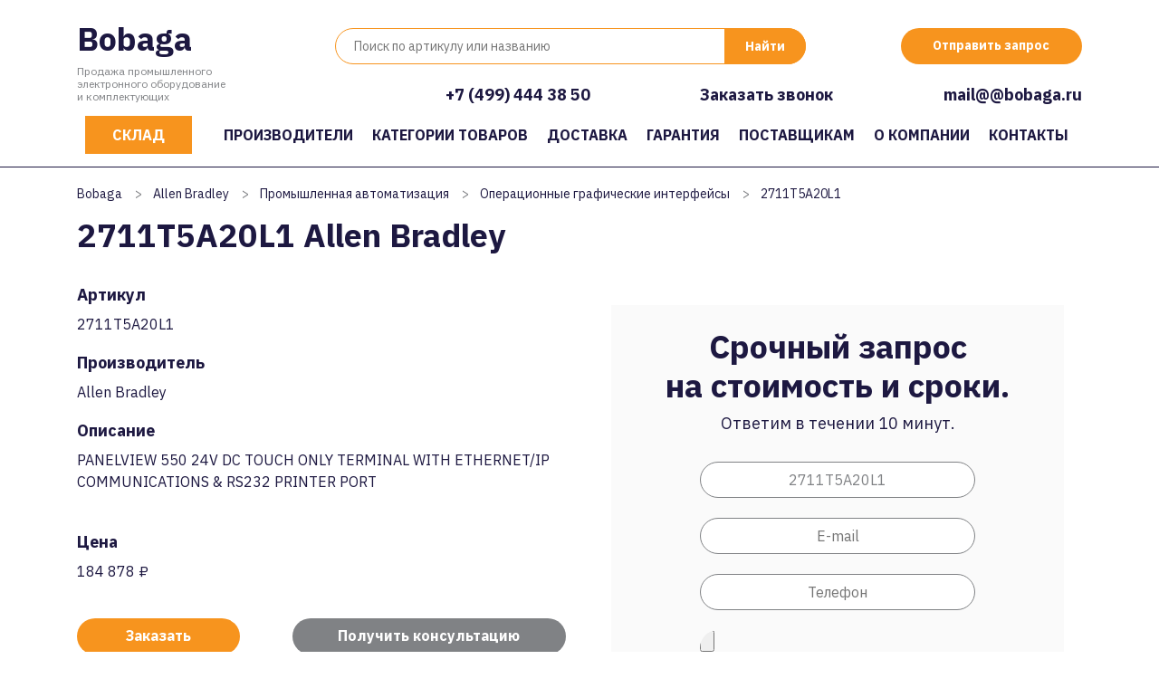

--- FILE ---
content_type: text/html; charset=UTF-8
request_url: https://bobaga.ru/allen-bradley/promyshlennaya-avtomatizacziya/operaczionnye-graficheskie-interfejsy/2711t5a20l1/
body_size: 25207
content:
<!DOCTYPE html>
<html xmlns="http://www.w3.org/1999/xhtml" xml:lang="ru" lang="ru">
<head>
<meta content="text/html; charset=UTF-8" http-equiv="Content-Type" />
<meta http-equiv="X-UA-Compatible" content="IE=edge" />
<meta name="viewport" content="width=device-width, initial-scale=0.8">
 <meta name="mailru-domain" content="5KMW02g3fQnpgGWe" /> 
	<meta name="yandex-verification" content="b7f0fcea0f23219e" />
<meta name="keywords" content="" />
<link rel="shortcut icon" href="/favicon.ico" />
<link href="/bobaga/css/bootstrap.min.css" rel="stylesheet">
	
<link href="https://fonts.googleapis.com/css2?family=IBM+Plex+Sans:wght@400;700&display=swap" rel="stylesheet"> 
	
<link rel="stylesheet" type="text/css" href="/templates/template1/style.css?1663778996" />
<link rel="stylesheet" type="text/css" href="/templates/template13/style.css?1663778996" />
<link rel="stylesheet" type="text/css" href="/bobaga/css/font-awesome.min.css?1663778996" />
<link rel="stylesheet" type="text/css" href="/bobaga/slick/slick.css?1663778996" />
<link rel="stylesheet" type="text/css" href="/bobaga/slick/slick-theme.css?1663778996" />
<link rel="stylesheet" type="text/css" href="/hostcmsfiles/jquery/owl-carousel/owl.carousel.css?1663778996" />
<link rel="stylesheet" type="text/css" href="/hostcmsfiles/jquery/magnific-popup/magnific-popup.css?1663778996" />
<script src="https://code.jquery.com/jquery-3.0.0.js"></script>
	
<link rel="canonical" href="https://bobaga.ru/allen-bradley/promyshlennaya-avtomatizacziya/operaczionnye-graficheskie-interfejsy/2711t5a20l1/" />
	
<title>2711T5A20L1 Allen Bradley</title>
<meta name="description" content="2711T5A20L1 Allen Bradley. PANELVIEW 550 24V DC TOUCH ONLY TERMINAL WITH ETHERNET/IP COMMUNICATIONS &amp; RS232 PRINTER PORT" />
</head>
<body>
<header>
<div itemscope="" itemtype="http://schema.org/Organization">
<div class="container">
<div class="row">
<div class="col-xs-12 col-sm-12 col-md-12 col-lg-3"><div class="logo">
<a href="/" title="Продажа промышленного электронного оборудование и комплектующих">Bobaga</a><p>Продажа промышленного<br />электронного оборудование<br />и комплектующих</p>
</div></div>
<div class="col-xs-12 col-sm-12 col-md-12 col-lg-9">
<div class="row">
<div class="col-12 col-xs-12 col-sm-12 col-md-12 col-lg-8">
<div class="search">
<div class="box">
<form action="/search/" method="get" target="_self" accept-charset="utf-8" name="searchform" id="searchform">
<div>
<input type="text" name="text" class="text" value="" tabindex="4" placeholder="Поиск по артикулу или названию">
<input type="submit" class="submit" tabindex="5" value="Найти">
</div>
</form>
</div>
</div>
</div>
<div class="col-12 col-xs-12 col-sm-12 col-md-12 col-lg-4">
<div class="button"><span class="modalformshowheaderzapros">Отправить запрос</span></div>
</div>
<div class="col-12 col-xs-12">
<div class="buttons">
<div class="phone"><span itemprop="telephone"><a href="tel:"></a></span></div>
<div class="phone"><span itemprop="telephone"><a href="tel:+74994443850">+7 (499) 444 38 50</a></span>
</div>
<meta itemprop="name" content="Bobaga"> 
<span class="modalformshowzvonok">Заказать звонок</span>
<span itemprop="email"><a class="header-email-inline" href="mailto:mail@@bobaga.ru">mail@@bobaga.ru</a></span>
</div>
</div>
</div>
</div>
</div>
</div>
</div>
</header>
<nav class="navbar navbar-expand-lg navbar-dark">
<div class="container">
<button class="navbar-toggler" type="button" data-toggle="collapse" data-target="#navbarsExampleDefault" aria-controls="navbarsExampleDefault" aria-expanded="false" aria-label="Toggle navigation">
<span class="navbar-toggler-icon"></span>
</button>
<div class="top-icons-block mobil">
<a href="tel:+78003331959" class="header-telefon" title="Позвонить на телефон"></a>
<span class="modalformshowheaderzapros header-mail" title="Отправить сообщение"></span>
</div>
<div class="collapse navbar-collapse" id="navbarsExampleDefault">


<ul class="navbar-nav mr-auto">
  <li class="nav-item">
    <a class="nav-link" href="https://olnisa.ru/sklad/">Склад</a>
    <div class="dropdown-menu"></div>
  </li>
  <li class="nav-item">
    <a class="nav-link" href="/#manufacturers">Производители</a>
    <div class="dropdown-menu"></div>
  </li>
  <li class="nav-item">
    <a class="nav-link" href="/catalog/">Категории товаров</a>
    <div class="dropdown-menu"></div>
  </li>
  <li class="nav-item">
    <a class="nav-link" href="/dostavka/">Доставка</a>
    <div class="dropdown-menu"></div>
  </li>
  <li class="nav-item">
    <a class="nav-link" href="/garantiya/">Гарантия</a>
    <div class="dropdown-menu"></div>
  </li>
  <li class="nav-item">
    <a class="nav-link" href="/postavshhikam/">Поставщикам</a>
    <div class="dropdown-menu"></div>
  </li>
  <li class="nav-item">
    <a class="nav-link" href="/about/">О компании</a>
    <div class="dropdown-menu"></div>
  </li>
  <li class="nav-item">
    <a class="nav-link" href="/contacts/">Контакты</a>
    <div class="dropdown-menu"></div>
  </li>
</ul>
</div></div></nav>


	


<div class="catalog-item-block">
  <div class="container">
    <ul class="breadCrumbs" itemscope="" itemtype="http://schema.org/BreadcrumbList">
      <li itemscope="" itemprop="itemListElement" itemtype="http://schema.org/ListItem">
        <a href="/">Bobaga</a>
      </li>
      <li class="str">&gt;</li>
      <li>
        <a href="/allen-bradley/">Allen Bradley</a>
      </li>
      <li class="str">&gt;</li>
      <li>
        <a href="/allen-bradley/promyshlennaya-avtomatizacziya/">Промышленная автоматизация</a>
      </li>
      <li class="str">&gt;</li>
      <li>
        <a href="/allen-bradley/promyshlennaya-avtomatizacziya/operaczionnye-graficheskie-interfejsy/">Операционные графические интерфейсы</a>
      </li>
      <li class="str">&gt;</li>
      <li itemscope="" itemprop="itemListElement" itemtype="http://schema.org/ListItem">
        <span>2711T5A20L1</span>
      </li>
    </ul>
    <div itemscope="" itemtype="http://schema.org/Product">
      <h1 itemprop="name">2711T5A20L1 Allen Bradley </h1>
      <div class="row">
        <div class="col-12 col-xs-12 col-sm-12 col-md-12 col-lg-6">
          <h3>Артикул</h3>
          <p itemprop="model">2711T5A20L1</p>
          <h3>Производитель</h3>
          <p itemprop="brand">Allen Bradley</p>
          <h3>Описание</h3>
          <p itemprop="description">PANELVIEW 550 24V DC TOUCH ONLY TERMINAL WITH ETHERNET/IP COMMUNICATIONS & RS232 PRINTER PORT</p>
          <br />
          <div itemprop="offers" itemscope="" itemtype="http://schema.org/Offer">
            <meta itemprop="price" content="184877.86" />
            <meta itemprop="priceCurrency" content="RUB" />
            <h3>Цена</h3>
            <p>184 878 ₽</p>
          </div>
          <div class="row">
            <div class="col-5 col-xs-5 col-sm-5">
              <span class="zakaz modalformshowzapros">Заказать</span>
            </div>
            <div class="col-7 col-xs-7 col-sm-7">
              <span class="konsult modalformshowzvonok">Получить консультацию</span>
            </div>
            <div class="col-7 col-xs-7 col-sm-7">
              <a href="https://olnisa.ru/sklad/" class="konsult">Товары на складе</a>
            </div>
          </div>
        </div>
        <div class="col-12 col-xs-12 col-sm-12 col-md-12 col-lg-6">
          <form id="form-2" action="/" method="post" enctype="multipart/form-data" class="has-validation-callback">
            <h2>Срочный запрос<br />
						на стоимость и сроки.</h2>
            <p>
							Ответим в течении 10 минут.
						</p>
            <input class="input-form" name="description" placeholder="Введите артикул или описание" aria-required="true" data-validation="required" data-validation-length="3-50" required="1" value="2711T5A20L1" />
            <div style="clear: both;"></div>
            <input class="input-form" name="email" placeholder="E-mail" aria-required="true" data-validation="required" required="1" />
            <div style="clear: both;"></div>
            <input class="input-form" name="phone" placeholder="Телефон" aria-required="true" data-validation="required" required="1" />
            <div style="clear: both;"></div>
            <input class="input-form" type="file" name="upload[]" placeholder="Прикрепить файл" aria-required="true" />
            <div style="clear: both;"></div>
            <div class="form-box-2">
              <input type="hidden" name="autor" value="Rerfer747" />
              <input type="checkbox" name="politika" value="1" checked="checked" aria-required="true" data-validation="required" required="1" />
              <div>Согласие с условиями <a href="/policy/" target="_blank">политики конфиденциальности</a> и
								<a href="/soglashenie/" target="_blank">пользовательского соглашения</a></div>
            </div>
            <div style="clear: both;"></div>
            <input type="hidden" value="2711T5A20L1, " name="info" />
            <input type="submit" class="button" value="Отправить запрос" onclick="yaCounter66355450.reachGoal('uboutform2'); return true;" />
          </form>
        </div>
      </div>
    </div>
  </div>
</div>
	
	
	
	


</main>
<section class="container2">
<p>В связи с резкими скачками курса валют, цены на товары, выложенные на сайте, могут отличаться, как в большую, так и в меньшую сторону. Пожалуйста, уточняйте актуальные цены у менеджеров. Приведённые цены не являются публичной офертой.</p>

		<div class="row">
			<div class="col-12 col-xs-12">
				
				<span class="nazad" onclick="window.history.back();">← Назад</span>
				
				
			</div>
		</div>
		</section>

<section class="main-preimuchestva">
<div class="container">
	<h2>Весомые аргументы</h2>
<div class="row">
	<div class="col-12 col-xs-12 col-sm-12 col-md-6 col-lg-4">
	<div class="item item-1">
Специальные условия по ценам для наших партнеров
	</div>
	</div>
	
		<div class="col-12 col-xs-12 col-sm-12 col-md-6 col-lg-4">
	<div class="item item-2">
Минимальная торговая наценка - лучшие цены на продукцию
	</div>
	</div>
	
		<div class="col-12 col-xs-12 col-sm-12 col-md-6 col-lg-4">
	<div class="item item-3">
Более 10 лет на рынке промышленного оборудования
	</div>
	</div>
	
		<div class="col-12 col-xs-12 col-sm-12 col-md-6 col-lg-4">
	<div class="item item-4">
Все сотрудники имеют квалификацию инженера
	</div>
	</div>
	
		<div class="col-12 col-xs-12 col-sm-12 col-md-6 col-lg-4">
	<div class="item item-5">
Лучшие сроки доставки по России от 1 дня
	</div>
	</div>
	
		<div class="col-12 col-xs-12 col-sm-12 col-md-6 col-lg-4">
	<div class="item item-6">
Гарантия 1 год
на оборудование и комплектующие
	</div>
	</div>
	
	
</div>
</div></section>


<section id="manager-block" class="lazy">
<div class="container">
<h2> Оставьте заявку<br />
на оборудование</h2>
<p>
Наш менеджер поможет с поиском оборудования,<br />ответит на вопросы о сроках доставки заказа.
</p>	
<form id="form-1" action="/" method="post" enctype="multipart/form-data">
<textarea class="input-form" name="description" placeholder="Введите артикул или описание"></textarea>
<input class="input-form" name="phone" placeholder="Телефон" aria-required="true" data-validation="required" data-validation-has-keyup-event="true" required="">
<input class="input-form" name="email" placeholder="Почта" aria-required="true" data-validation="required" data-validation-has-keyup-event="true" required="">
<input type="submit" class="button zakazbtn" value="Отправить запрос" onclick="yaCounter66355450.reachGoal('uboutform2'); return true;">
<div class="form-box">
<input type="hidden" name="rob2000002028" value="8202822008">
<input type="checkbox" name="politika" value="1" checked="checked" aria-required="true" data-validation="required" required="">
<div>	
Согласие с условиями <a href="/policy/" target="_blank">политики конфиденциальности</a> и 
<a href="/soglashenie/" target="_blank">пользовательского соглашения</a>
</div>
</div>
</form>
</div></section>	
	
<footer>
<div class="container">
<div class="row">
<div class="col-6 col-xs-6 col-sm-6 col-md-6 col-lg-6">


<ul>
  <li>
    <a href="https://olnisa.ru/sklad/">Склад</a>
  </li>
  <li>
    <a href="/#manufacturers">Производители</a>
  </li>
  <li>
    <a href="/catalog/">Категории товаров</a>
  </li>
  <li>
    <a href="/dostavka/">Доставка</a>
  </li>
  <li>
    <a href="/garantiya/">Гарантия</a>
  </li>
  <li>
    <a href="/postavshhikam/">Поставщикам</a>
  </li>
  <li>
    <a href="/about/">О компании</a>
  </li>
  <li>
    <a href="/contacts/">Контакты</a>
  </li>
</ul>
</div>
<div class="col-6 col-xs-6 col-sm-6 col-md-6 col-lg-6">
<div class="button"><span class="modalformshowheaderzapros">Отправить запрос</span></div>
<div style="clear: both;"></div>
<div class="phone"><a href="tel:"></a></div>
<span itemprop="email"><a class="header-email-inline" href="mailto:mail@@bobaga.ru">mail@@bobaga.ru</a></span>
</div>
	</div>
	
<div class="row">
<div class="col-6 col-xs-6">
	<div class="copiright">© bobaga.ru 2024</div>
</div>
<div class="col-6 col-xs-6">
<div class="creator">
сделано в <a href="http://lokipage.ru/" target="_blank">LokiPage</a>
</div>
</div>
	</div>
	
</div>
</footer>

<div class="wrap-menu">
<div class="container">
<div class="row">
<div class="d-none d-lg-block col-lg-6">
<div class="search">
<div class="box">
<form action="/search/" method="get" target="_self" accept-charset="utf-8" name="searchform">
<input type="text" name="text" class="text" value="" tabindex="4" placeholder="Поиск по артикулу или названию">
<input type="submit" class="submit" tabindex="5" value="Найти">
</form>
</div>
</div>
</div>

<div class="col-4 col-xs-4 col-sm-4 col-md-4 col-lg-3">
<div class="button"><span class="modalformshowheaderzapros">Отправить запрос</span></div>
</div>
	
<div class="col-4 col-xs-4 col-sm-4 col-md-4 col-lg-3">
<div class="button"><span class="modalformshowzvonok">Заказать звонок</span></div>
</div>
</div>
</div>
</div>

<div id="ZaprosBox" class="modal fade">
<div class="modal-dialog">
<div class="modal-content">
<div class="modal-header">
<button type="button" class="close" data-dismiss="modal" aria-hidden="true">×</button>
</div>
<div class="modal-body">
<h2>Срочный запрос<br />на стоимость и сроки.</h2>
<p>Ответим в течении 10 минут.</p>
<form id="form-zapr-2" action="/" method="post" enctype="multipart/form-data">
<div class="row">
<div class="col-12 col-xs-12 col-sm-12 col-md-12 col-lg-12">
<input class="input-form" name="description" placeholder="Введите артикул или описание" aria-required="true" data-validation="required" data-validation-length="3-50" required>
</div>
<div class="col-12 col-xs-12 col-sm-12 col-md-12 col-lg-12">
<input class="input-form" name="email" placeholder="E-mail" aria-required="true" data-validation="required" required>
</div>
<div class="col-12 col-xs-12 col-sm-12 col-md-12 col-lg-12">
<input class="input-form" name="phone" placeholder="Телефон" aria-required="true" data-validation="required" required>
</div>
<div class="col-12 col-xs-12 col-sm-12 col-md-12 col-lg-12">
<div class="form-box-2">
<input type="hidden" name="autor" value="Rerfer747" />
<input type="checkbox" name="politika" value="1" checked="checked" aria-required="true" data-validation="required" required /><div>Согласие с условиями <a href="/policy/" target="_blank">политики конфиденциальности</a> и 
<a href="/soglashenie/" target="_blank">пользовательского соглашения</a>
	</div>
</div>
</div>		
<div class="col-12 col-xs-12 col-sm-12 col-md-12 col-lg-12">
<input type="submit" class="button" value="Отправить запрос" onclick="yaCounter66355450.reachGoal('uboutform2'); return true;" />
</div>
</div>
</form>
</div>
</div>
</div>
</div>
<div id="ZaprosBox2" class="modal fade">
<div class="modal-dialog">
<div class="modal-content">
<div class="modal-header">
<button type="button" class="close" data-dismiss="modal" aria-hidden="true">×</button>
</div>
<div id="form-zapr" class="modal-body">
<h2>Срочный запрос<br />на стоимость и сроки.</h2>
<p>Ответим в течении 10 минут.</p>
<form action="/" method="post" enctype="multipart/form-data">
<div class="row">
<div class="col-12 col-xs-12 col-sm-12 col-md-12 col-lg-12">
<input class="input-form" name="description" placeholder="Введите артикул или описание" aria-required="true" data-validation="required" data-validation-length="3-50" required>
</div>
<div class="col-12 col-xs-12 col-sm-12 col-md-12 col-lg-12">
<input class="input-form" name="email" placeholder="E-mail" aria-required="true" data-validation="required" required>
</div>
<div class="col-12 col-xs-12 col-sm-12 col-md-12 col-lg-12">
<input class="input-form" name="phone" placeholder="Телефон" aria-required="true" data-validation="required" required>
</div>
<div class="col-12 col-xs-12 col-sm-12 col-md-12 col-lg-12">
<div class="form-box-2">
<input type="hidden" name="autor" value="Rerfer747" />
<input type="checkbox" name="politika" value="1" checked="checked" aria-required="true" data-validation="required" required /><div>Согласие с условиями <a href="/policy/" target="_blank">политики конфиденциальности</a> и 
<a href="/soglashenie/" target="_blank">пользовательского соглашения</a>
</div>
</div>
</div>		
<div class="col-12 col-xs-12 col-sm-12 col-md-12 col-lg-12">
<input type="hidden" value="" name="info" />
<input type="submit" class="button" value="Отправить запрос" onclick="yaCounter66355450.reachGoal('uboutform2'); return true;" />
</div>
</div>
</form>
</div>
</div>
</div>
</div>
<div id="ZvonokBox" class="modal fade">
<div class="modal-dialog">
<div class="modal-content">
<div class="modal-header">
<button type="button" class="close" data-dismiss="modal" aria-hidden="true">×</button>
</div>
<div class="modal-body">
<h2>Заказать звонок</h2>
<form action="/" method="post" enctype="multipart/form-data">
<input class="input-form" name="name" placeholder="Имя" aria-required="true" data-validation="required" data-validation-length="3-50" required>
<input class="input-form" name="phone" placeholder="Телефон" aria-required="true" data-validation="required" required>
<div class="form-box">
<input type="hidden" name="autor" value="Rerfer747" />
<input type="checkbox" name="politika" value="1" checked="checked" aria-required="true" data-validation="required" required />
<div>	
Согласие с условиями <a href="/policy/" target="_blank">политики конфиденциальности</a> и 
<a href="/soglashenie/" target="_blank">пользовательского соглашения</a>
</div>
</div>
<input type="submit" class="button" value="Отправить сообщение" onclick="yaCounter66355450.reachGoal('uboutform2'); return true;" />		
</form>
</div>
</div>
</div>
</div>
<div id="ZakazBox" class="modal fade">
<div class="modal-dialog">
<div class="modal-content">
<div class="modal-header">
<button type="button" class="close" data-dismiss="modal" aria-hidden="true">×</button>
</div>
<div class="modal-body">
<h2>Написать письмо</h2>
<form action="/" method="post" enctype="multipart/form-data">
<input class="input-form" name="name" placeholder="Имя" aria-required="true" data-validation="required" data-validation-length="3-50" required>
<input class="input-form" name="email" placeholder="E-mail" aria-required="true" data-validation="required" required>
<input class="input-form" name="phone" placeholder="Телефон" aria-required="true" data-validation="required" required>
<textarea name="text" placeholder="Текст сообщения"></textarea>
<div class="form-box">
<input type="hidden" name="autor" value="Rerfer747" />
<input type="checkbox" name="politika" value="1" checked="checked" aria-required="true" data-validation="required" required /> Согласие с условиями <a href="/policy/" target="_blank">политики конфиденциальности</a> и 
<a href="/soglashenie/" target="_blank">пользовательского соглашения</a>
</div>
<input type="submit" class="button" value="Отправить сообщение" onclick="yaCounter66355450.reachGoal('uboutform2'); return true;" />		
</form>
</div>
</div>
</div>
</div>
	
	
<script src="/bobaga/js/popper.min.js"></script>
<script src="/bobaga/js/bootstrap.min.js"></script>
<script src="https://cdnjs.cloudflare.com/ajax/libs/jquery-migrate/1.2.1/jquery-migrate.min.js"></script>
<script src="/bobaga/slick/slick.min.js"></script>
<script src="/templates/template1/script.js"></script>
<script src="/templates/template13/script.js"></script>
<script src="/bobaga/js/video.js"></script>
<script src="/bobaga/js/form-validator/jquery.form-validator.min.js"></script>
<script src="/bobaga/js/jquery.maskedinput.min.js"></script>
<script src="/bobaga/js/iframe_new.js"></script>
<script src="/bobaga/js/scripts.js"></script>
<script>
	
pp = 100000
n = 1
if($(window).width()<992){
pp = 100000
}

setTimeout(function(){
$('.liter span#all').click();
}, 1000);

$('.showMore').click(function(){
++n
if(id==='all'){
all = m.length
for(i = 0; i < pp*n; i++){
if(all-i < 1 ){
$('.showMore').addClass('hide')
}
img = m.eq(i).find('img')
ds = img.attr('data-src')
img.attr('src',ds)
m.eq(i).removeClass('hide')
}
}else{
all = $('.lit'+id).length
for(i = 0; i < pp*n; i++){
if(all-i < 1 ){
$('.showMore').addClass('hide')
}
img = $('.lit'+id).eq(i).find('img')
ds = img.attr('data-src')
img.attr('src',ds)
$('.lit'+id).eq(i).removeClass('hide')
}
}
})

$('body').on('click', '.liter span', function(){
n = 1
id = $(this).attr('id')
$('.liter span').removeClass('current')
$('.liter span#'+id).addClass('current')
m = $('.col-manufacturers')
if(id!=='all'){
m.addClass('hide')
all = $('.lit'+id).length
if(all-pp*n < 0){
$('.showMore').addClass('hide')
}else{
$('.showMore').removeClass('hide')
}
for(i = 0; i < pp*n; i++){
if(all-i < 1 ){
$('.showMore').addClass('hide')
}
img = $('.lit'+id).eq(i).find('img')
ds = img.attr('data-src')
img.attr('src',ds)
$('.lit'+id).eq(i).removeClass('hide')
}
}else{
m.removeClass("hide")
all = m.length
m.addClass('hide')
for(i = 0; i < pp*n; i++){
m.eq(i).removeClass('hide')
}
}
})	
</script>
	

<script>
jQuery(document).ready(function($) {
$('input[name="autor"]').val("1262122601");
$('input[name="autor"]').attr("name", "rob4600022621");
});
</script>
<!-- Yandex.Metrika counter -->
<script type="text/javascript" >
   (function(m,e,t,r,i,k,a){m[i]=m[i]||function(){(m[i].a=m[i].a||[]).push(arguments)};
   m[i].l=1*new Date();k=e.createElement(t),a=e.getElementsByTagName(t)[0],k.async=1,k.src=r,a.parentNode.insertBefore(k,a)})
   (window, document, "script", "https://mc.yandex.ru/metrika/tag.js", "ym");

   ym(66355450, "init", {
        clickmap:true,
        trackLinks:true,
        accurateTrackBounce:true,
        webvisor:true
   });
</script>
<noscript><div><img src="https://mc.yandex.ru/watch/66355450" style="position:absolute; left:-9999px;" alt="" /></div></noscript>
<!-- /Yandex.Metrika counter --></body>
</html>